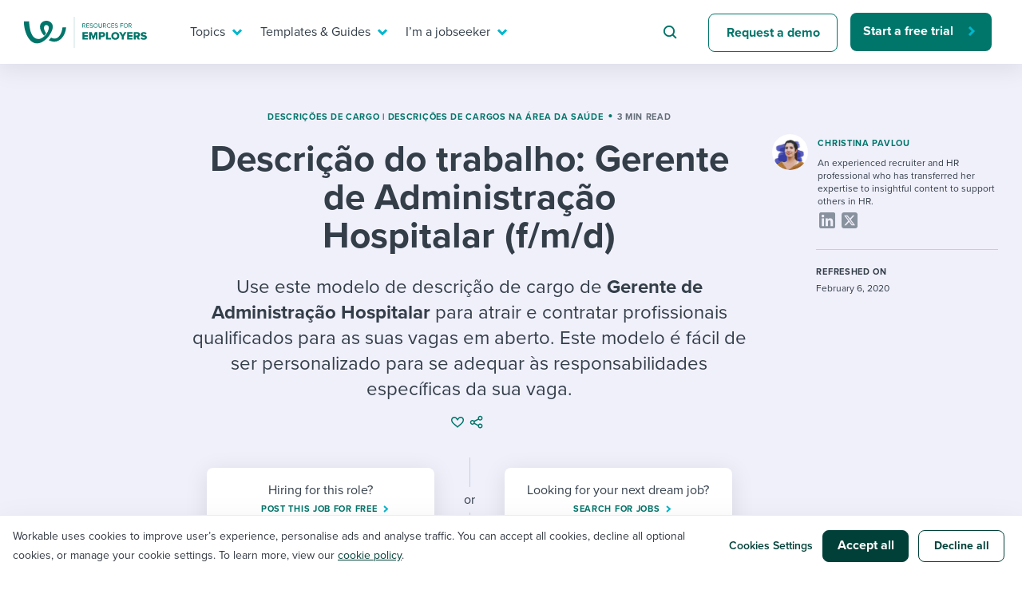

--- FILE ---
content_type: text/css
request_url: https://resources.workable.com/wp-content/themes/workable2019/sass/hs-pop-up-forms.css?1.1
body_size: 996
content:
div#hubspot-messages-iframe-container {
    z-index: 8;
}

.leadinModal-content {
    width: 388px !important;
    border-top-left-radius: 8px !important;
    border-bottom-left-radius: 8px !important;
    bottom: 150px !important;
}

.leadinModal.leadinModal-theme-bottom-right-corner .leadinModal-content,
.leadinModal.leadinModal-theme-bottom-left-corner .leadinModal-content {
    border: 0;
}

.leadinModal.leadinModal-v3 .leadinModal-content h1,
.leadinModal.leadinModal-v3 .leadinModal-content h2,
.leadinModal.leadinModal-v3 .leadinModal-content h3,
.leadinModal.leadinModal-v3 .leadinModal-content h4 {
    color: #fff;
    font-size: 28px;
    line-height: 1.2;
    font-weight: 700;
    margin-bottom: 10px;
}

.leadinModal.leadinModal-v3 .leadinModal-content h5,
.leadinModal.leadinModal-v3 .leadinModal-content h6 {
    color: #fff;
    font-size: 20px;
    line-height: 3rem;
    font-weight: 700;
    margin-bottom: 10px;
}

.leadinModal.leadinModal-v3 .leadin-message-wrapper p,
.leadinModal.leadinModal-v3 .leadinModal-description-body,
.leadinModal.leadinModal-v3 .leadinModal-description-body p,
.leadinModal .leadinModal-content p {
    color: #fff;
    font-size: 16px;
    margin-bottom: 1.2em !important;
}

.leadinModal.leadinModal-v3 p:empty {
    display: none !important;
}

.leadinModal .leadinModal-content ul,
.leadinModal .leadinModal-content li {
    color: #fff;
}

.leadinModal-content>.leadinModal-content-wrapper>.leadin-content-body>.leadin-preview-wrapper>.leadinModal-content p {
    font-size: 16px;
    line-height: 2.4rem;
}

.leadinModal-v3.leadinModal.leadinModal-theme-bottom-right-corner.leadinModal-form .leadinModal-content,
.leadinModal.leadinModal-v3.leadinModal-thanks .leadinModal-content .leadinModal-content-wrapper .leadin-content-body,
.leadinModal.leadinModal-theme-default.leadinModal-v3 .leadinModal-content {
    background-color: #00756A;
}

.leadinModal .leadinModal-content .leadin-button-wrapper {
    padding: 0;
}

.leadinModal-content>.leadinModal-content-wrapper .leadin-button {
    font-size: 16px;
    padding: 12px 27px;
    max-height: 53px;
    color: #fff !important;
    text-decoration: none;
    background: transparent !important;
    font-weight: bold;
    line-height: 1;
    margin: 10px 0 0 0;
    appearance: none;
    border: 1px solid #fff;
    border-radius: 8px;
    width: auto;
    display: block;
    font-weight: 700;
    transition: color 400ms ease-out,
        background 400ms ease-out;
}

.leadinModal.leadinModal-v3 .leadin-input-wrapper .error-text {
    font-size: 1em;
    font-weight: bold;
    color: #FFD1D1;
    margin-left: 0.4em;
}

.leadinModal-content>.leadinModal-content-wrapper .leadin-button:hover {
    text-decoration: none;
    color: #00756A !important;
    background-color: #fff !important;
}

.leadinModal.leadinModal-v3 .thank-you-button {
    display: none;
}

.leadinModal.leadinModal-v3 .leadin-form-wrapper {
    padding: 0;
}

.leadinModal.leadinModal-v3 a,
.leadinModal.leadinModal-v3 .thank-you-message a {
    color: #fff;
    text-decoration: underline;
    transition: opacity 300ms ease-out;
}

.leadinModal.leadinModal-v3 a:hover,
.leadinModal.leadinModal-v3 .thank-you-message a:hover {
    opacity: .7;
}

.leadinModal.leadinModal-v3 .thank-you-message {
    padding: 20px 0;
}

.leadinModal.leadinModal-v3 .thank-you-message,
.leadinModal.leadinModal-v3 .thank-you-message p {
    text-align: left;
    margin: 0 !important;
}

.leadinModal.leadinModal-v3 .leadinModal-content label {
    color: #fff;
    line-height: 1.2;
    padding-top: 10px;
    font-size: 14px;
    line-height: 1.2;
    font-weight: normal;
}

.leadinModal.leadinModal-v3 .leadinModal-close:before {
    color: #fff;
    transition: opacity 300ms ease-out;
}

.leadinModal.leadinModal-v3 .leadinModal-close:hover:before {
    color: #fff;
    opacity: .7;
}

.leadinModal .leadinModal-content textarea,
.leadinModal .leadinModal-content input[type="text"],
.leadinModal .leadinModal-content input[type="email"],
.leadinModal .leadinModal-content input[type="tel"],
.leadinModal .leadinModal-content input[type="number"],
.leadinModal .leadinModal-content input[type="file"],
.leadinModal .leadinModal-content select {
    margin: 7px 0 5px 0;
}

.leadinModal.leadinModal-v3 .leadin-form-wrapper {
    margin-top: -0.8em;
}

.leadinModal .leadin-input-wrapper input[type="text"].input-error,
.leadinModal .leadin-input-wrapper input[type="email"].input-error,
.leadinModal .leadin-input-wrapper input[type="tel"].input-error,
.leadinModal .leadin-input-wrapper input[type="number"].input-error,
.leadinModal .leadin-input-wrapper select.input-error,
.leadinModal .leadin-input-wrapper textarea.input-error {
    border: 1px solid #ff5e16 !important;
    box-shadow: 0 0 9px 0 rgba(240, 105, 15, .3) !important;
}

.leadinModal.leadinModal-v3 .thank-you-message,
.leadinModal.leadinModal-v3 .thank-you-message p {
    color: #fff;
}

.leadinModal.leadinModal-v3 .thank-you-message {
    margin-bottom: 10px;
}


/* Exit-intent popup */
.leadinModal.leadinModal-theme-default.leadinModal-v3 {
    display: flex;
    align-items: center;
    padding: 0 !important;
}

.leadinModal.leadinModal-theme-default.leadinModal-v3 .leadinModal-content {
    background: url(../images/popup-bg-white.svg) center center no-repeat;
    color: #333e49;
    max-width: 670px;
    min-height: 435px;
    width: 100% !important;
    box-shadow: none;
    padding: 96px 150px;
    background-size: cover;
    overflow: hidden;
    bottom: auto !important;
}

.leadinModal.leadinModal-theme-default.leadinModal-v3 .leadinModal-content-wrapper {
    outline: 0;
}

.leadinModal.leadinModal-theme-default.leadinModal-v3 .leadinModal-close {
    top: 50px;
    right: 70px;
}

.leadinModal.leadinModal-theme-default.leadinModal-v3 .leadinModal-close:before {
    color: #c4cfde;
}

.leadinModal.leadinModal-theme-default.leadinModal-v3 .leadin-content-body .leadin-preview-wrapper {
    text-align: center;
}

.leadinModal.leadinModal-theme-default.leadinModal-v3 .leadinModal-content h1,
.leadinModal.leadinModal-theme-default.leadinModal-v3 .leadinModal-content h2,
.leadinModal.leadinModal-theme-default.leadinModal-v3 .leadinModal-content h3,
.leadinModal.leadinModal-theme-default.leadinModal-v3 .leadinModal-content h4,
.leadinModal.leadinModal-theme-default.leadinModal-v3 .leadinModal-content h5,
.leadinModal.leadinModal-theme-default.leadinModal-v3 .leadinModal-content h6 {
    color: #333e49;
    font-size: 2.4rem;
    line-height: 3.2rem;
    font-weight: 700;
    text-align: center;
}

.leadinModal.leadinModal-theme-default.leadinModal-v3 .leadin-message-wrapper p,
.leadinModal.leadinModal-theme-default.leadinModal-v3 .leadinModal-description-body,
.leadinModal.leadinModal-theme-default.leadinModal-v3 .leadinModal-description-body p,
.leadinModal.leadinModal-theme-default.leadinModal-v3 .leadinModal-content p {
    color: #333e49;
    text-align: center;
    font-size: 1.6rem;
    margin-bottom: .8rem !important;
}

.leadinModal.leadinModal-theme-default.leadinModal-v3 .leadin-content-body .leadin-preview-wrapper {
    padding: 10px 0;
}

.leadinModal.leadinModal-theme-default.leadinModal-v3.leadinModal-preview .advance-wrapper {
    text-align: center;
    margin-top: 30px;
}

.leadinModal.leadinModal-theme-default.leadinModal-v3.leadinModal-preview .leadin-button {
    color: #00756a !important;
    border: 1px solid #00756a !important;
    background-color: transparent;
    text-align: center;
    top: 1px;
    font-size: 1.9rem;
    line-height: 2.3rem;
    font-weight: 700;
    border-radius: 8px;
    display: inline-block;
    min-width: 187px;
    max-height: initial;
    height: 64px;
    padding: 20px;
    transition: all .3s ease-out;
    cursor: pointer;
}

.leadinModal.leadinModal-theme-default.leadinModal-v3.leadinModal-preview .leadin-button:hover {
    color: #18a369 !important;
    border: 1px solid #18a369 !important;
    text-decoration: none;
}

.leadinModal.leadinModal-theme-default.leadinModal-v3 .leadinModal-overlay {
    background-color: rgba(55, 54, 86, 0.65);
}

@media (max-width: 767px) {
    .leadinModal.leadinModal-theme-default.leadinModal-v3 {
        display: none;
    }
}